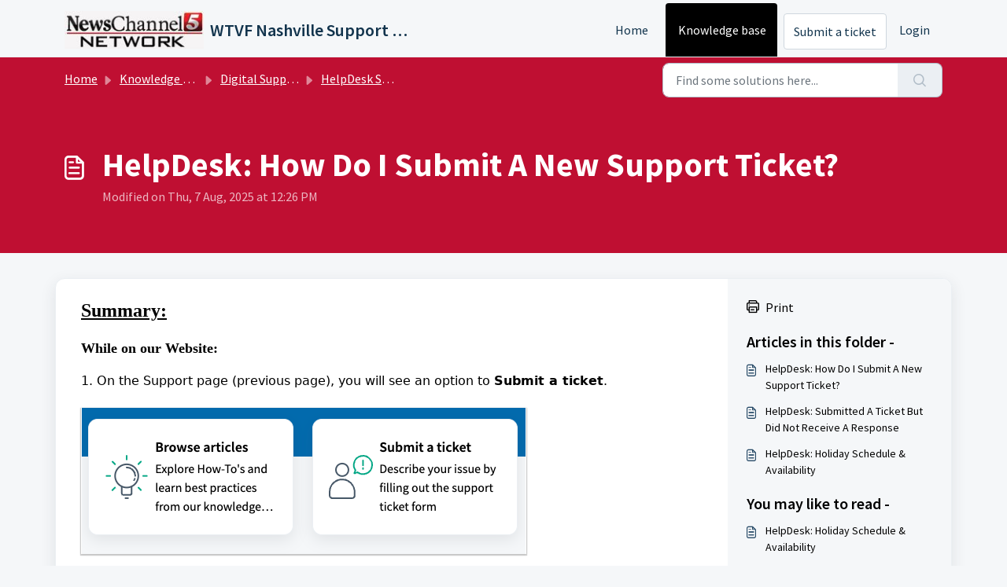

--- FILE ---
content_type: text/html; charset=utf-8
request_url: https://support.newschannel5.com/support/solutions/articles/5000535023-helpdesk-how-do-i-submit-a-new-support-ticket-
body_size: 7193
content:
<!DOCTYPE html>
<html lang="en" data-date-format="non_us" dir="ltr">

<head>

  <meta name="csrf-param" content="authenticity_token" />
<meta name="csrf-token" content="iXlDUPUzs6oMrS/E1F/xmXZDIXLAJ/pbwXWbjNcMO5tyuhdPQ2VrhL/pmogTFLOze2cSvo0m7cyT8yS/i66N0A==" />

  <link rel='shortcut icon' href='https://s3.amazonaws.com/cdn.freshdesk.com/data/helpdesk/attachments/production/5042630029/fav_icon/WTVF%20Logo.JPG' />

  <!-- Title for the page -->
<title> HelpDesk: How Do I Submit A New Support Ticket? : WTVF Nashville Support Portal </title>

<!-- Meta information -->

      <meta charset="utf-8" />
      <meta http-equiv="X-UA-Compatible" content="IE=edge,chrome=1" />
      <meta name="description" content= "" />
      <meta name="author" content= "" />
       <meta property="og:title" content="HelpDesk: How Do I Submit A New Support Ticket?" />  <meta property="og:url" content="https://support.newschannel5.com/support/solutions/articles/5000535023-helpdesk-how-do-i-submit-a-new-support-ticket-" />  <meta property="og:description" content="        Summary:      While on our Website:     1. On the Support page (previous page), you will see an option to Submit a ticket.              2. Please then choose your support need.  This information is critical in the troubleshooting process. ..." />  <meta property="og:image" content="https://s3.amazonaws.com/cdn.freshdesk.com/data/helpdesk/attachments/production/5042630002/logo/WTVF%20Logo.JPG?X-Amz-Algorithm=AWS4-HMAC-SHA256&amp;amp;X-Amz-Credential=AKIAS6FNSMY2XLZULJPI%2F20260105%2Fus-east-1%2Fs3%2Faws4_request&amp;amp;X-Amz-Date=20260105T121018Z&amp;amp;X-Amz-Expires=604800&amp;amp;X-Amz-SignedHeaders=host&amp;amp;X-Amz-Signature=503d2831c5705ecb5cc845ff4997cf0ef4ac28ce212ce9e42c56b1b5840004c5" />  <meta property="og:site_name" content="WTVF Nashville Support Portal" />  <meta property="og:type" content="article" />  <meta name="twitter:title" content="HelpDesk: How Do I Submit A New Support Ticket?" />  <meta name="twitter:url" content="https://support.newschannel5.com/support/solutions/articles/5000535023-helpdesk-how-do-i-submit-a-new-support-ticket-" />  <meta name="twitter:description" content="        Summary:      While on our Website:     1. On the Support page (previous page), you will see an option to Submit a ticket.              2. Please then choose your support need.  This information is critical in the troubleshooting process. ..." />  <meta name="twitter:image" content="https://s3.amazonaws.com/cdn.freshdesk.com/data/helpdesk/attachments/production/5042630002/logo/WTVF%20Logo.JPG?X-Amz-Algorithm=AWS4-HMAC-SHA256&amp;amp;X-Amz-Credential=AKIAS6FNSMY2XLZULJPI%2F20260105%2Fus-east-1%2Fs3%2Faws4_request&amp;amp;X-Amz-Date=20260105T121018Z&amp;amp;X-Amz-Expires=604800&amp;amp;X-Amz-SignedHeaders=host&amp;amp;X-Amz-Signature=503d2831c5705ecb5cc845ff4997cf0ef4ac28ce212ce9e42c56b1b5840004c5" />  <meta name="twitter:card" content="summary" />  <link rel="canonical" href="https://support.newschannel5.com/support/solutions/articles/5000535023-helpdesk-how-do-i-submit-a-new-support-ticket-" /> 

<!-- Responsive setting -->
<link rel="apple-touch-icon" href="https://s3.amazonaws.com/cdn.freshdesk.com/data/helpdesk/attachments/production/5042630029/fav_icon/WTVF%20Logo.JPG" />
        <link rel="apple-touch-icon" sizes="72x72" href="https://s3.amazonaws.com/cdn.freshdesk.com/data/helpdesk/attachments/production/5042630029/fav_icon/WTVF%20Logo.JPG" />
        <link rel="apple-touch-icon" sizes="114x114" href="https://s3.amazonaws.com/cdn.freshdesk.com/data/helpdesk/attachments/production/5042630029/fav_icon/WTVF%20Logo.JPG" />
        <link rel="apple-touch-icon" sizes="144x144" href="https://s3.amazonaws.com/cdn.freshdesk.com/data/helpdesk/attachments/production/5042630029/fav_icon/WTVF%20Logo.JPG" />
        <meta name="viewport" content="width=device-width, initial-scale=1.0, maximum-scale=5.0, user-scalable=yes" /> 

  <link rel="icon" href="https://s3.amazonaws.com/cdn.freshdesk.com/data/helpdesk/attachments/production/5042630029/fav_icon/WTVF%20Logo.JPG" />

  <link rel="stylesheet" href="/assets/cdn/portal/styles/theme.css?FD003" nonce="Sbhzgvs4JnnjeJCXTsY2Kw=="/>

  <style type="text/css" nonce="Sbhzgvs4JnnjeJCXTsY2Kw=="> /* theme */ .portal--light {
              --fw-body-bg: #F5F7F9;
              --fw-header-bg: #F5F7F9;
              --fw-header-text-color: #12344D;
              --fw-helpcenter-bg: #bf0f32;
              --fw-helpcenter-text-color: #FFFFFF;
              --fw-footer-bg: #bf0f32;
              --fw-footer-text-color: #FFFFFF;
              --fw-tab-active-color: #000000;
              --fw-tab-active-text-color: #FFFFFF;
              --fw-tab-hover-color: #FFFFFF;
              --fw-tab-hover-text-color: #12344D;
              --fw-btn-background: #FFFFFF;
              --fw-btn-text-color: #12344D;
              --fw-btn-primary-background: #000000;
              --fw-btn-primary-text-color: #FFFFFF;
              --fw-baseFont: Source Sans Pro;
              --fw-textColor: #000000;
              --fw-headingsFont: Source Sans Pro;
              --fw-linkColor: #000000;
              --fw-linkColorHover: #000000;
              --fw-inputFocusRingColor: #EBEFF3;
              --fw-formInputFocusColor: #EBEFF3;
              --fw-card-bg: #FFFFFF;
              --fw-card-fg: #000000;
              --fw-card-border-color: #EBEFF3;
              --fw-nonResponsive: #F5F7F9;
              --bs-body-font-family: Source Sans Pro;
    } </style>

  <link href='https://fonts.googleapis.com/css?family=Source+Sans+Pro:regular,italic,600,700,700italic' rel='stylesheet' type='text/css' nonce='Sbhzgvs4JnnjeJCXTsY2Kw=='>

  <script type="text/javascript" nonce="Sbhzgvs4JnnjeJCXTsY2Kw==">
    window.cspNonce = "Sbhzgvs4JnnjeJCXTsY2Kw==";
  </script>

  <script src="/assets/cdn/portal/scripts/nonce.js" nonce="Sbhzgvs4JnnjeJCXTsY2Kw=="></script>

  <script src="/assets/cdn/portal/vendor.js" nonce="Sbhzgvs4JnnjeJCXTsY2Kw=="></script>

  <script src="/assets/cdn/portal/scripts/head.js" nonce="Sbhzgvs4JnnjeJCXTsY2Kw=="></script>

  <script type="text/javascript" nonce="Sbhzgvs4JnnjeJCXTsY2Kw==">
      window.store = {};
window.store = {
  assetPath: "/assets/cdn/portal/",
  defaultLocale: "en",
  currentLocale: "en",
  currentPageName: "article_view",
  portal: {"id":5000075372,"name":"WTVF Nashville Support Portal","product_id":5000006667},
  portalAccess: {"hasSolutions":true,"hasForums":false,"hasTickets":false,"accessCount":1},
  account: {"id":152229,"name":"E.W. Scripps Co","time_zone":"Eastern Time (US & Canada)","companies":[]},
  vault_service: {"url":"https://vault-service.freshworks.com/data","max_try":2,"product_name":"fd"},
  blockedExtensions: "",
  allowedExtensions: "",
  search: {"all":"/support/search","solutions":"/support/search/solutions","topics":"/support/search/topics","tickets":"/support/search/tickets"},
  portalLaunchParty: {
    enableStrictSearch: false,
    ticketFragmentsEnabled: false,
    homepageNavAccessibilityEnabled: false,
    channelIdentifierFieldsEnabled: false,
  },
    article:{
      id: "5000535023",
    },





    marketplace: {"token":"eyJ0eXAiOiJKV1QiLCJhbGciOiJIUzI1NiJ9.[base64].eH6alUbzH3XKyVqiDXc5iD66rTGhZxqCWhwbPNFwLtY","data_pipe_key":"634cd594466a52fa53c54b5b34779134","region":"us","org_domain":"ewscrippsco.freshworks.com"},

  pod: "us-east-1",
  region: "US",
};
  </script>


</head>

<body class="portal portal--light  ">
  
  <header class="container-fluid px-0 fw-nav-wrapper fixed-top">
  <section class="bg-light container-fluid">
    <div class="container">
      <a  id="" href="#fw-main-content" class="visually-hidden visually-hidden-focusable p-8 my-12 btn btn-outline-primary"

>Skip to main content</a>
    </div>
  </section>

  
    <section class="container">
      <nav class="navbar navbar-expand-xl navbar-light px-0 py-8 pt-xl-4 pb-xl-0">
        

    <a class="navbar-brand d-flex align-items-center" href="http://www.newschannel5.com/">
      <img data-src="https://s3.amazonaws.com/cdn.freshdesk.com/data/helpdesk/attachments/production/5042630002/logo/WTVF%20Logo.JPG" loading="lazy" alt="Freshworks Logo" class="lazyload d-inline-block align-top me-4 fw-brand-logo" />
      <div class="fs-22 semi-bold fw-brand-name ms-4" title="WTVF Nashville Support Portal">WTVF Nashville Support Portal</div>
   </a>


        <button class="navbar-toggler collapsed" type="button" data-bs-toggle="collapse" data-bs-target="#navbarContent" aria-controls="navbarContent" aria-expanded="false" aria-label="Toggle navigation" id="navbarContentToggler">
  <span class="icon-bar"></span>
  <span class="icon-bar"></span>
  <span class="icon-bar"></span>
</button>

        <div class="collapse navbar-collapse" id="navbarContent">
          <ul class="navbar-nav ms-auto mt-64 mt-xl-0">
            
              <li class="nav-item ">
                <a href="/support/home" class="nav-link">
                  <span class="d-md-none icon-home"></span> Home
                </a>
              </li>
            
              <li class="nav-item active">
                <a href="/support/solutions" class="nav-link">
                  <span class="d-md-none icon-solutions"></span> Knowledge base
                </a>
              </li>
            
            <li class="nav-item no-hover">
             <a  id="" href="/support/tickets/new" class="btn fw-secondary-button"

>Submit a ticket</a>
            </li>
          </ul>
          <ul class="navbar-nav flex-row align-items-center ps-8 fw-nav-dropdown-wrapper">
            

    <li class="nav-item no-hover fw-login">
      <a  id="" href="/support/login" class="nav-link pe-8"

>Login</a>
    </li>
    


            <li class="nav-item dropdown no-hover ms-auto">
             
            </li>
          </ul>
        </div>
      </nav>
    </section>
    <div class="nav-overlay d-none"></div>
  
</header>



<main class="fw-main-wrapper" id="fw-main-content">
    <section class="fw-sticky fw-searchbar-wrapper">
    <div class="container">
      <div class="row align-items-center py-8">
       <div class="col-md-6">
         <nav aria-label="breadcrumb">
    <ol class="breadcrumb">
        
          
            
              <li class="breadcrumb-item"><a href="/support/home">Home</a></li>
            
          
            
              <li class="breadcrumb-item breadcrumb-center-item d-none d-lg-inline-block"><a href="/support/solutions">Knowledge base</a></li>
            
          
            
              <li class="breadcrumb-item breadcrumb-center-item d-none d-lg-inline-block"><a href="/support/solutions/5000058819">Digital Support Operations</a></li>
            
          
            
              <li class="breadcrumb-item breadcrumb-center-item d-none d-lg-inline-block"><a href="/support/solutions/folders/5000278007">HelpDesk Support | FAQs</a></li>
            
          
            
              <li class="breadcrumb-item fw-more-items d-lg-none">
                <a href="#" class="dropdown-toggle" data-bs-toggle="dropdown" aria-label="Liquid error: can&#39;t modify frozen String: &quot;Translation missing: en.portal_translations.more_links&quot;" aria-haspopup="true" aria-expanded="false">
                  ...
                </a>
                <ul class="dropdown-menu">
                  
                    
                  
                    
                      <li><a href="/support/solutions">Knowledge base</a></li>
                    
                  
                    
                      <li><a href="/support/solutions/5000058819">Digital Support Operations</a></li>
                    
                  
                    
                      <li><a href="/support/solutions/folders/5000278007">HelpDesk Support | FAQs</a></li>
                    
                  
                    
                  
                </ul>
              </li>
              <li class="breadcrumb-item breadcrumb-active-item d-lg-none" aria-current="page">HelpDesk: How Do I Submit A New Support Ticket?</li>
            
          
        
    </ol>
</nav>

        </div>
        <div class="col-md-4 ms-auto">
          
<form action="/support/search/solutions" id="fw-search-form" data-current-tab="solutions">
  <div class="form-group fw-search  my-0">
    <div class="input-group">
      <input type="text" class="form-control" id="searchInput" name="term" value="" placeholder="Find some solutions here..." autocomplete="off" aria-label="Find some solutions here...">
      <button class="btn px-20 input-group-text" id="btnSearch" type="submit" aria-label="Search"><span class="icon-search"></span></button>
    </div>

    <div class="visually-hidden">
      <span id="srSearchUpdateMessage" aria-live="polite"></span>
    </div>

    <div class="fw-autocomplete-wrapper box-shadow bg-light br-8 p-16 d-none">
      <div class="fw-autocomplete-header " role="tablist">
        <button class="fw-search-tab " data-tab="all" role="tab" aria-selected="false">
          All
        </button>
        
          <button class="fw-search-tab fw-active-search-tab" data-tab="solutions" role="tab" aria-selected="true">
            Articles
          </button>
        
        
        
      </div>

      <div class="fw-loading my-80 d-none"></div>

      <div class="fw-autocomplete-focus">

        <div class="fw-recent-search">
          <div class="fw-recent-title d-none row align-items-center">
            <div class="col-8 fs-20 semi-bold"><span class="icon-recent me-8"></span>Recent Searches</div>
            <div class="col-4 px-0 text-end"><button class="btn btn-link fw-clear-all">Clear all</button></div>
          </div>
          <p class="ps-32 fw-no-recent-searches mb-16 d-none">No recent searches</p>
          <ul class="fw-no-bullet fw-recent-searches mb-16 d-none"></ul>
        </div>

        <div class="fw-popular-articles-search">
          <p class="fs-20 semi-bold fw-popular-title d-none"><span class="icon-article me-8"></span> Popular Articles</p>
          <ul class="fw-no-bullet fw-popular-topics d-none"></ul>
        </div>

        <div class="fw-solutions-search-results fw-results d-none">
          <hr class="mt-24" />
          <div class="fw-solutions-search-results-title row align-items-center">
            <div class="col-8 fs-20 semi-bold"><span class="icon-article me-8"></span>Articles</div>
            <div class="col-4 px-0 text-end"><a class="btn btn-link fw-view-all fw-solutions-view-all" href="/support/search/solutions">View all</a></div>
          </div>
          <ul class="fw-no-bullet fw-search-results fw-solutions-search-results-container"></ul>
        </div>

        <div class="fw-topics-search-results fw-results d-none">
          <hr class="mt-24" />
          <div class="fw-topics-search-results-title row align-items-center">
            <div class="col-8 fs-20 semi-bold"><span class="icon-topic me-8"></span>Topics</div>
            <div class="col-4 px-0 text-end"><a class="btn btn-link fw-view-all fw-topics-view-all" href="/support/search/topics">View all</a></div>
          </div>
          <ul class="fw-no-bullet fw-search-results fw-topics-search-results-container"></ul>
        </div>

        <div class="fw-tickets-search-results fw-results d-none">
          <hr class="mt-24" />
          <div class="fw-tickets-search-results-title row align-items-center">
            <div class="col-8 fs-20 semi-bold"><span class="icon-ticket me-8"></span>Tickets</div>
            <div class="col-4 px-0 text-end"><a class="btn btn-link fw-view-all fw-tickets-view-all" href="/support/search/tickets">View all</a></div>
          </div>
          <ul class="fw-no-bullet fw-search-results fw-tickets-search-results-container"></ul>
        </div>
      </div>

      <div class="fw-autocomplete-noresults d-none text-center py-40">
        <img src="/assets/cdn/portal/images/no-results.png" class="img-fluid fw-no-results-img" alt="no results" />
        <p class="mt-24 text-secondary">Sorry! nothing found for <br /> <span id="input_term"></span></p>
      </div>
    </div>
  </div>
</form>

        </div>
      </div>
    </div>
  </section>
  <section class="container-fluid px-0 fw-page-title-wrapper">
    <div class="container">
      <div class="py-24 py-lg-60 mx-0 fw-search-meta-info g-0">
        <div class="fw-icon-holder pe-8">
          <span class="icon-article"></span>
        </div>
        <div class="text-start">
          <h1 class="fw-page-title">HelpDesk: How Do I Submit A New Support Ticket?</h1>
          <p>
   Modified on Thu, 7 Aug, 2025 at 12:26 PM 



</p>
        </div>
      </div>
    </div>
  </section>

  <section class="container-fluid pt-32 pb-60">
    <div class="container fw-wrapper-shadow px-0 bg-light">
       <div class="alert alert-with-close notice hide" id="noticeajax"></div> 
      <div class="row mx-0 g-0">
        <div class="col-lg-9 fw-content-wrapper mb-16 mb-lg-0">
          <div class="fw-content fw-content--single-article line-numbers">
            <div dir="ltr"><div dir="ltr"><div><div dir="ltr"><div dir="ltr"><div dir="ltr"><div><p><span style="font-family: &quot;Helvetica Neue&quot;; font-size: 24px;"><span style="color: rgb(0, 0, 0);"><u><strong>Summary:</strong></u></span></span><span style="font-size: 14px;"><span style="font-family: 'Times New Roman',Times,serif;"><span style="color: rgb(0, 0, 255);"><u><br></u></span></span></span></p><p><br></p><p><span style="font-size: 18px;"><span style="font-family: &quot;Helvetica Neue&quot;;"><strong dir="ltr">While on our Website:</strong></span></span></p><p><br></p><p dir="ltr"><span dir="ltr" style="color: rgb(0, 0, 0); font-family: -apple-system, system-ui, &quot;Segoe UI&quot;, Roboto, &quot;Helvetica Neue&quot;, Arial, sans-serif; font-size: 16px; font-weight: 400; text-align: left; text-indent: 0px; display: inline !important;">1. On the Support page (previous page), you will see an option to <strong>Submit a ticket</strong>.&nbsp;</span></p><p dir="ltr"><br></p><p dir="ltr"><img src="https://s3.amazonaws.com/cdn.freshdesk.com/data/helpdesk/attachments/production/5179365397/original/_1289Bfu0LjJa79Q6eIauujZFsXPCgMIwQ.png?1718283358" class="fr-fil fr-dib fr-bordered fr-shadow" data-id="5179365397" style="box-sizing: border-box; border: 0px; max-width: 100%; cursor: pointer; padding: 0px 1px; margin-bottom: 5px; margin-left: 0px; display: block; text-align: left; color: rgb(0, 0, 0); font-family: -apple-system, system-ui, &quot;Segoe UI&quot;, Roboto, &quot;Helvetica Neue&quot;, Arial, sans-serif; font-size: 13px; font-weight: 400; text-indent: 0px; width: auto;" data-attachment="[object Object]"></p><p><br></p><p dir="ltr"><br></p><p><span dir="ltr" style="font-size: 16px;">2. Please then choose your support need. &nbsp;This information is critical in the troubleshooting process. Please be as inten<span dir="ltr" style="color: rgb(0, 0, 0); font-family: -apple-system, &quot;system-ui&quot;, &quot;Segoe UI&quot;, Roboto, &quot;Helvetica Neue&quot;, Arial, sans-serif; font-size: 16px; font-weight: 400; text-align: left; text-indent: 0px; display: inline !important;">tional as possible when selecting the type of support needed.</span></span></p><p></p><p><br></p><p><span dir="ltr" style="font-size: 16px;">3. If there are any remaining red asterisks (<span dir="ltr" style="color: rgb(226, 80, 65);">*</span><span dir="ltr" style="color: rgb(0, 0, 0);">)</span> please be sure to enter the appropriate information.</span></p><p><br></p><p><span dir="ltr" style="font-size: 16px;">4. Click the reCaptcha box to confirm you are not spam and hit submit. &nbsp;This will place your submission in the support queue and will be&nbsp;</span><span dir="ltr" style="font-size: 16px;">addressed as soon as possible.</span></p><p><br></p><strong><span style="font-size: 16px;"><span style="font-family: &quot;Helvetica Neue&quot;;"><span style="font-weight: 300; color: rgb(102, 102, 102);"><span style="color: rgb(0, 0, 255);">The fields marked with an&nbsp;</span></span></span></span></strong><em><span style="font-size: 16px;"><span style="font-family: &quot;Helvetica Neue&quot;;"><span style="font-weight: 300; color: rgb(102, 102, 102);"><span style="color: rgb(255, 0, 0);">*</span></span></span></span></em><strong><span style="font-size: 16px;"><span style="font-family: &quot;Helvetica Neue&quot;;"><span style="font-weight: 300; color: rgb(102, 102, 102);">&nbsp;<span style="color: rgb(0, 0, 255);">are required.</span></span></span></span></strong></div><div><span style="font-family: Helvetica Neue;"><br></span><span style="font-family: 'Times New Roman',Times,serif;"><p style="font-family: 'Helvetica Neue', Helvetica, Arial, sans-serif, 'Helvetica Neue', Helvetica, Arial, sans-serif;"><u><em><br></em></u></p></span></div><p><span style="font-size: 18px;"><span style="font-family: &quot;Helvetica Neue&quot;;"><strong dir="ltr"><em><u dir="ltr">While on our News App:</u></em></strong></span></span></p><p><br></p><p><span dir="ltr" style="font-size: 16px;">1. Click on the TOOLS tab within the app.</span></p><p><br></p><p><span dir="ltr" style="font-size: 16px;">2. Scroll down and tap "Contact Support" to email us.</span></p><p><span dir="ltr" style="font-size: 16px;"><span dir="ltr" style="font-size: 16px;">This will place your submission in the support queue and will be&nbsp;</span><span dir="ltr" style="font-size: 16px;">addressed as soon as possible.</span></span></p><p><br></p><p><span dir="ltr" style="font-size: 16px;">*Please make sure your device has an email set up on the device prior to these steps.&nbsp;</span></p><div><p><br></p></div></div></div></div></div></div></div>
            

<script type="text/javascript" nonce="Sbhzgvs4JnnjeJCXTsY2Kw==">
  document.querySelectorAll('.portal-attachment-thumbnail-img').forEach(function(img) {
    img.addEventListener('error', function () {
      attachment_error_image(this);
    });
  });

  const attachment_error_image = (attachment) => {
    const parentElement = attachment.parentElement;
    const defaultIcon = `<span class="icon-file-empty"></span><span class="fw-attachment-ext">${escapeHtml(attachment.dataset.extension)}</span>`;
    parentElement.innerHTML = defaultIcon;
  };
</script>
          </div>
          
        </div>

        <div class="col-lg-3 fw-sidebar-wrapper">
          <aside class="bg-grey fw-sidebar">
            <div class="print mb-20">
             <a href="javascript:print()"><span class="icon-print pe-8"></span>Print</a>
            </div>

            <section class="mb-20">
              <h2 class="mb-12 fs-20 semi-bold">Articles in this folder -</h2>
              <ul class="fw-no-bullet">
                
                 <li>
                  <a  id="" href="/support/solutions/articles/5000535023-helpdesk-how-do-i-submit-a-new-support-ticket-" class="fw-article"

>HelpDesk: How Do I Submit A New Support Ticket?</a>
                 </li>
                
                 <li>
                  <a  id="" href="/support/solutions/articles/5000741183-helpdesk-submitted-a-ticket-but-did-not-receive-a-response" class="fw-article"

>HelpDesk: Submitted A Ticket But Did Not Receive A Response</a>
                 </li>
                
                 <li>
                  <a  id="" href="/support/solutions/articles/5000694569-helpdesk-holiday-schedule-availability" class="fw-article"

>HelpDesk: Holiday Schedule &amp; Availability</a>
                 </li>
                
              </ul>
            </section>

            
              <section class="mb-20">
                <h2 class="mb-12 fs-20 semi-bold">You may like to read -</h2>
                <ul class="fw-no-bullet">
                  
                   <li>
                    <a  id="" href="/support/solutions/articles/5000694569-helpdesk-holiday-schedule-availability" class="fw-article"

>HelpDesk: Holiday Schedule &amp; Availability</a>
                   </li>
                  
                   <li>
                    <a  id="" href="/support/solutions/articles/5000741183-helpdesk-submitted-a-ticket-but-did-not-receive-a-response" class="fw-article"

>HelpDesk: Submitted A Ticket But Did Not Receive A Response</a>
                   </li>
                  
                   <li>
                    <a  id="" href="/support/solutions/articles/5000568869-ios-how-to-force-close-an-app" class="fw-article"

>iOS: How to &quot;Force Close&quot; an App</a>
                   </li>
                  
                   <li>
                    <a  id="" href="/support/solutions/articles/5000871737-ios-how-do-i-send-a-support-ticket-through-the-app-" class="fw-article"

>iOS: How Do I Send A Support Ticket Through The App?</a>
                   </li>
                  
                </ul>
              </section>
            
          </aside>
        </div>
      </div>
    </div>
  </section>
  <div class="modal fade fw-lightbox-gallery">
  <div class="fw-modal-close">
    <button class="btn btn-light py-8" data-bs-dismiss="modal" aria-label="Close preview"><strong>X</strong></button>
  </div>
  <div class="modal-dialog modal-dialog-centered modal-xl">
    <div class="modal-content align-items-center border-0">
      <div class="fw-loading d-none"></div>
      <img id="fw-lightbox-preview" class="d-none" alt="Preview">
    </div>
  </div>
  <div class="fw-lightbox-actions">
    <section id="fw-ligthbox-count" class="text-light mb-8">0 of 0</section>
    <a href="" class="fw-download btn btn-light py-8" aria-label="Download image"><span class="icon-download"></span></a>
    <button class="fw-prev btn btn-light py-8" aria-label="Previous image"><span class="icon-prev"></span></button>
    <button class="fw-next btn btn-light py-8" aria-label="Next image"><span class="icon-next"></span></button>
  </div>
</div>

</main>


 <footer class="container-fluid px-0">
   <section class="fw-contact-info">
     <p class="fw-contacts">
       <a  id="" href="tel:(615) 244-5000" class=""

><span class='icon-phone'></span><span dir='ltr'>(615) 244-5000</span></a>
     </p>
   </section>
   <section class="fw-credit">
     <nav class="fw-laws">
        
        
        
        
     </nav>
   </section>
 </footer>


  <img src='/support/solutions/articles/5000535023-helpdesk-how-do-i-submit-a-new-support-ticket-/hit' class='d-none' alt='Article views count' aria-hidden='true'/>

  <div class="modal-backdrop fade d-none" id="overlay"></div>

  <script src="/assets/cdn/portal/scripts/bottom.js" nonce="Sbhzgvs4JnnjeJCXTsY2Kw=="></script>

  <script src="/assets/cdn/portal/scripts/locales/en.js" nonce="Sbhzgvs4JnnjeJCXTsY2Kw=="></script>


    <script src="/assets/cdn/portal/scripts/marketplace.js" nonce="Sbhzgvs4JnnjeJCXTsY2Kw==" async></script>

    <script src="/assets/cdn/portal/scripts/single-solution.js" nonce="Sbhzgvs4JnnjeJCXTsY2Kw=="></script>

  <script src="/assets/cdn/portal/scripts/integrations.js"  nonce="Sbhzgvs4JnnjeJCXTsY2Kw==" async></script>
  





</body>

</html>